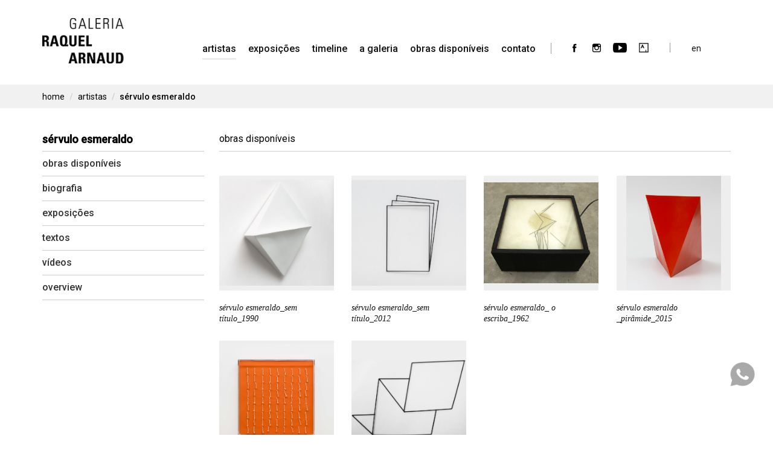

--- FILE ---
content_type: text/html; charset=UTF-8
request_url: https://raquelarnaud.com/artistas/servulo-esmeraldo-2/
body_size: 14973
content:
<!DOCTYPE html>
<!--[if lt IE 7]>  <html class="no-js lt-ie9 lt-ie8 lt-ie7" lang="pt-BR"> <![endif]-->
<!--[if IE 7]>     <html class="no-js lt-ie9 lt-ie8" lang="pt-BR"> <![endif]-->
<!--[if IE 8]>     <html class="no-js lt-ie9" lang="pt-BR"> <![endif]-->
<!--[if gt IE 8]><!--> <html class="no-js" lang="pt-BR"> <!--<![endif]-->
<head>
	<meta charset="UTF-8">
	<meta http-equiv="X-UA-Compatible" content="IE=edge">
	<meta name="viewport" content="width=device-width">

	<link rel="profile" href="http://gmpg.org/xfn/11">
	<link rel="pingback" href="https://raquelarnaud.com/xmlrpc.php">

  	<link rel="stylesheet" href="https://raquelarnaud.com/wp-content/themes/bootstrap-basic-child/css/carousel.css" type="text/css" media="screen" />
	<link rel="stylesheet" href="https://raquelarnaud.com/wp-content/themes/bootstrap-basic-child/css/color.css" type="text/css" media="screen" />
	<link rel="preconnect" href="https://fonts.googleapis.com">
	<link rel="preconnect" href="https://fonts.gstatic.com" crossorigin>
	<link href="https://fonts.googleapis.com/css2?family=Roboto:wght@400;500&display=swap" rel="stylesheet">
 	<script src="https://ajax.googleapis.com/ajax/libs/jquery/3.4.1/jquery.min.js"></script>
	<script src="https://maxcdn.bootstrapcdn.com/bootstrap/3.4.0/js/bootstrap.min.js"></script>

	<!--wordpress head-->
	<meta name='robots' content='index, follow, max-image-preview:large, max-snippet:-1, max-video-preview:-1' />
	<style>img:is([sizes="auto" i], [sizes^="auto," i]) { contain-intrinsic-size: 3000px 1500px }</style>
	<link rel="alternate" href="https://raquelarnaud.com/artistas/servulo-esmeraldo-2/" hreflang="pt" />
<link rel="alternate" href="https://raquelarnaud.com/en/artistas/servulo-esmeraldo/" hreflang="en" />

	<!-- This site is optimized with the Yoast SEO plugin v26.8 - https://yoast.com/product/yoast-seo-wordpress/ -->
	<title>sérvulo esmeraldo - Galeria Raquel Arnaud</title>
	<link rel="canonical" href="https://raquelarnaud.com/artistas/servulo-esmeraldo-2/" />
	<meta property="og:locale" content="pt_BR" />
	<meta property="og:locale:alternate" content="en_US" />
	<meta property="og:type" content="article" />
	<meta property="og:title" content="sérvulo esmeraldo - Galeria Raquel Arnaud" />
	<meta property="og:url" content="https://raquelarnaud.com/artistas/servulo-esmeraldo-2/" />
	<meta property="og:site_name" content="Galeria Raquel Arnaud" />
	<meta property="article:publisher" content="https://www.facebook.com/GaleriaRaquelArnaud" />
	<meta property="article:modified_time" content="2024-12-19T20:30:26+00:00" />
	<meta property="og:image" content="https://raquelarnaud.com/wp-content/uploads/2019/10/servuloesmeraldo.jpg" />
	<meta property="og:image:width" content="270" />
	<meta property="og:image:height" content="270" />
	<meta property="og:image:type" content="image/jpeg" />
	<meta name="twitter:card" content="summary_large_image" />
	<meta name="twitter:label1" content="Est. tempo de leitura" />
	<meta name="twitter:data1" content="1 minuto" />
	<script type="application/ld+json" class="yoast-schema-graph">{"@context":"https://schema.org","@graph":[{"@type":"WebPage","@id":"https://raquelarnaud.com/artistas/servulo-esmeraldo-2/","url":"https://raquelarnaud.com/artistas/servulo-esmeraldo-2/","name":"sérvulo esmeraldo - Galeria Raquel Arnaud","isPartOf":{"@id":"https://raquelarnaud.com/#website"},"primaryImageOfPage":{"@id":"https://raquelarnaud.com/artistas/servulo-esmeraldo-2/#primaryimage"},"image":{"@id":"https://raquelarnaud.com/artistas/servulo-esmeraldo-2/#primaryimage"},"thumbnailUrl":"https://raquelarnaud.com/wp-content/uploads/2019/10/servuloesmeraldo.jpg","datePublished":"2019-10-07T19:13:02+00:00","dateModified":"2024-12-19T20:30:26+00:00","breadcrumb":{"@id":"https://raquelarnaud.com/artistas/servulo-esmeraldo-2/#breadcrumb"},"inLanguage":"pt-BR","potentialAction":[{"@type":"ReadAction","target":["https://raquelarnaud.com/artistas/servulo-esmeraldo-2/"]}]},{"@type":"ImageObject","inLanguage":"pt-BR","@id":"https://raquelarnaud.com/artistas/servulo-esmeraldo-2/#primaryimage","url":"https://raquelarnaud.com/wp-content/uploads/2019/10/servuloesmeraldo.jpg","contentUrl":"https://raquelarnaud.com/wp-content/uploads/2019/10/servuloesmeraldo.jpg","width":270,"height":270},{"@type":"BreadcrumbList","@id":"https://raquelarnaud.com/artistas/servulo-esmeraldo-2/#breadcrumb","itemListElement":[{"@type":"ListItem","position":1,"name":"Begin","item":"https://raquelarnaud.com/"},{"@type":"ListItem","position":2,"name":"Artistas","item":"https://raquelarnaud.com/artistas/"},{"@type":"ListItem","position":3,"name":"sérvulo esmeraldo"}]},{"@type":"WebSite","@id":"https://raquelarnaud.com/#website","url":"https://raquelarnaud.com/","name":"Galeria Raquel Arnaud","description":"Galeria de Arte","publisher":{"@id":"https://raquelarnaud.com/#organization"},"potentialAction":[{"@type":"SearchAction","target":{"@type":"EntryPoint","urlTemplate":"https://raquelarnaud.com/?s={search_term_string}"},"query-input":{"@type":"PropertyValueSpecification","valueRequired":true,"valueName":"search_term_string"}}],"inLanguage":"pt-BR"},{"@type":"Organization","@id":"https://raquelarnaud.com/#organization","name":"Raquel Arnaud","url":"https://raquelarnaud.com/","logo":{"@type":"ImageObject","inLanguage":"pt-BR","@id":"https://raquelarnaud.com/#/schema/logo/image/","url":"https://raquelarnaud.com/wp-content/uploads/2019/09/logo.png","contentUrl":"https://raquelarnaud.com/wp-content/uploads/2019/09/logo.png","width":153,"height":85,"caption":"Raquel Arnaud"},"image":{"@id":"https://raquelarnaud.com/#/schema/logo/image/"},"sameAs":["https://www.facebook.com/GaleriaRaquelArnaud","https://www.instagram.com/galeriaraquelarnaud/","https://www.youtube.com/channel/UCjsiiI2jldbiypstYBRn45A"]}]}</script>
	<!-- / Yoast SEO plugin. -->


<link rel="alternate" type="application/rss+xml" title="Feed para Galeria Raquel Arnaud &raquo;" href="https://raquelarnaud.com/feed/" />
<link rel="alternate" type="application/rss+xml" title="Feed de comentários para Galeria Raquel Arnaud &raquo;" href="https://raquelarnaud.com/comments/feed/" />
		<!-- This site uses the Google Analytics by MonsterInsights plugin v9.11.1 - Using Analytics tracking - https://www.monsterinsights.com/ -->
		<!-- Note: MonsterInsights is not currently configured on this site. The site owner needs to authenticate with Google Analytics in the MonsterInsights settings panel. -->
					<!-- No tracking code set -->
				<!-- / Google Analytics by MonsterInsights -->
		<script type="text/javascript">
/* <![CDATA[ */
window._wpemojiSettings = {"baseUrl":"https:\/\/s.w.org\/images\/core\/emoji\/16.0.1\/72x72\/","ext":".png","svgUrl":"https:\/\/s.w.org\/images\/core\/emoji\/16.0.1\/svg\/","svgExt":".svg","source":{"concatemoji":"https:\/\/raquelarnaud.com\/wp-includes\/js\/wp-emoji-release.min.js?ver=6.8.3"}};
/*! This file is auto-generated */
!function(s,n){var o,i,e;function c(e){try{var t={supportTests:e,timestamp:(new Date).valueOf()};sessionStorage.setItem(o,JSON.stringify(t))}catch(e){}}function p(e,t,n){e.clearRect(0,0,e.canvas.width,e.canvas.height),e.fillText(t,0,0);var t=new Uint32Array(e.getImageData(0,0,e.canvas.width,e.canvas.height).data),a=(e.clearRect(0,0,e.canvas.width,e.canvas.height),e.fillText(n,0,0),new Uint32Array(e.getImageData(0,0,e.canvas.width,e.canvas.height).data));return t.every(function(e,t){return e===a[t]})}function u(e,t){e.clearRect(0,0,e.canvas.width,e.canvas.height),e.fillText(t,0,0);for(var n=e.getImageData(16,16,1,1),a=0;a<n.data.length;a++)if(0!==n.data[a])return!1;return!0}function f(e,t,n,a){switch(t){case"flag":return n(e,"\ud83c\udff3\ufe0f\u200d\u26a7\ufe0f","\ud83c\udff3\ufe0f\u200b\u26a7\ufe0f")?!1:!n(e,"\ud83c\udde8\ud83c\uddf6","\ud83c\udde8\u200b\ud83c\uddf6")&&!n(e,"\ud83c\udff4\udb40\udc67\udb40\udc62\udb40\udc65\udb40\udc6e\udb40\udc67\udb40\udc7f","\ud83c\udff4\u200b\udb40\udc67\u200b\udb40\udc62\u200b\udb40\udc65\u200b\udb40\udc6e\u200b\udb40\udc67\u200b\udb40\udc7f");case"emoji":return!a(e,"\ud83e\udedf")}return!1}function g(e,t,n,a){var r="undefined"!=typeof WorkerGlobalScope&&self instanceof WorkerGlobalScope?new OffscreenCanvas(300,150):s.createElement("canvas"),o=r.getContext("2d",{willReadFrequently:!0}),i=(o.textBaseline="top",o.font="600 32px Arial",{});return e.forEach(function(e){i[e]=t(o,e,n,a)}),i}function t(e){var t=s.createElement("script");t.src=e,t.defer=!0,s.head.appendChild(t)}"undefined"!=typeof Promise&&(o="wpEmojiSettingsSupports",i=["flag","emoji"],n.supports={everything:!0,everythingExceptFlag:!0},e=new Promise(function(e){s.addEventListener("DOMContentLoaded",e,{once:!0})}),new Promise(function(t){var n=function(){try{var e=JSON.parse(sessionStorage.getItem(o));if("object"==typeof e&&"number"==typeof e.timestamp&&(new Date).valueOf()<e.timestamp+604800&&"object"==typeof e.supportTests)return e.supportTests}catch(e){}return null}();if(!n){if("undefined"!=typeof Worker&&"undefined"!=typeof OffscreenCanvas&&"undefined"!=typeof URL&&URL.createObjectURL&&"undefined"!=typeof Blob)try{var e="postMessage("+g.toString()+"("+[JSON.stringify(i),f.toString(),p.toString(),u.toString()].join(",")+"));",a=new Blob([e],{type:"text/javascript"}),r=new Worker(URL.createObjectURL(a),{name:"wpTestEmojiSupports"});return void(r.onmessage=function(e){c(n=e.data),r.terminate(),t(n)})}catch(e){}c(n=g(i,f,p,u))}t(n)}).then(function(e){for(var t in e)n.supports[t]=e[t],n.supports.everything=n.supports.everything&&n.supports[t],"flag"!==t&&(n.supports.everythingExceptFlag=n.supports.everythingExceptFlag&&n.supports[t]);n.supports.everythingExceptFlag=n.supports.everythingExceptFlag&&!n.supports.flag,n.DOMReady=!1,n.readyCallback=function(){n.DOMReady=!0}}).then(function(){return e}).then(function(){var e;n.supports.everything||(n.readyCallback(),(e=n.source||{}).concatemoji?t(e.concatemoji):e.wpemoji&&e.twemoji&&(t(e.twemoji),t(e.wpemoji)))}))}((window,document),window._wpemojiSettings);
/* ]]> */
</script>
<style id='wp-emoji-styles-inline-css' type='text/css'>

	img.wp-smiley, img.emoji {
		display: inline !important;
		border: none !important;
		box-shadow: none !important;
		height: 1em !important;
		width: 1em !important;
		margin: 0 0.07em !important;
		vertical-align: -0.1em !important;
		background: none !important;
		padding: 0 !important;
	}
</style>
<link rel='stylesheet' id='contact-form-7-css' href='https://raquelarnaud.com/wp-content/plugins/contact-form-7/includes/css/styles.css?ver=6.1.4' type='text/css' media='all' />
<link rel='stylesheet' id='responsive-lightbox-nivo_lightbox-css-css' href='https://raquelarnaud.com/wp-content/plugins/responsive-lightbox-lite/assets/nivo-lightbox/nivo-lightbox.css?ver=6.8.3' type='text/css' media='all' />
<link rel='stylesheet' id='responsive-lightbox-nivo_lightbox-css-d-css' href='https://raquelarnaud.com/wp-content/plugins/responsive-lightbox-lite/assets/nivo-lightbox/themes/default/default.css?ver=6.8.3' type='text/css' media='all' />
<link rel='stylesheet' id='wpcf7-redirect-script-frontend-css' href='https://raquelarnaud.com/wp-content/plugins/wpcf7-redirect/build/assets/frontend-script.css?ver=2c532d7e2be36f6af233' type='text/css' media='all' />
<link rel='stylesheet' id='parent-css-css' href='https://raquelarnaud.com/wp-content/themes/bootstrap-basic/style.css?ver=6.8.3' type='text/css' media='all' />
<link rel='stylesheet' id='child-css-css' href='https://raquelarnaud.com/wp-content/themes/bootstrap-basic-child/style.css?ver=6.8.3' type='text/css' media='all' />
<link rel='stylesheet' id='bootstrap-style-css' href='https://raquelarnaud.com/wp-content/themes/bootstrap-basic/css/bootstrap.min.css?ver=3.4.1' type='text/css' media='all' />
<link rel='stylesheet' id='bootstrap-theme-style-css' href='https://raquelarnaud.com/wp-content/themes/bootstrap-basic/css/bootstrap-theme.min.css?ver=3.4.1' type='text/css' media='all' />
<link rel='stylesheet' id='fontawesome-style-css' href='https://raquelarnaud.com/wp-content/themes/bootstrap-basic/css/font-awesome.min.css?ver=4.7.0' type='text/css' media='all' />
<link rel='stylesheet' id='main-style-css' href='https://raquelarnaud.com/wp-content/themes/bootstrap-basic/css/main.css?ver=1.0.0' type='text/css' media='all' />
<link rel='stylesheet' id='bootstrap-basic-style-css' href='https://raquelarnaud.com/wp-content/themes/bootstrap-basic-child/style.css?ver=1.0.0' type='text/css' media='all' />
<script type="text/javascript" src="https://raquelarnaud.com/wp-includes/js/jquery/jquery.min.js?ver=3.7.1" id="jquery-core-js"></script>
<script type="text/javascript" src="https://raquelarnaud.com/wp-includes/js/jquery/jquery-migrate.min.js?ver=3.4.1" id="jquery-migrate-js"></script>
<script type="text/javascript" src="https://raquelarnaud.com/wp-content/plugins/responsive-lightbox-lite/assets/nivo-lightbox/nivo-lightbox.min.js?ver=6.8.3" id="responsive-lightbox-nivo_lightbox-js"></script>
<script type="text/javascript" id="responsive-lightbox-lite-script-js-extra">
/* <![CDATA[ */
var rllArgs = {"script":"nivo_lightbox","selector":"lightbox","custom_events":""};
/* ]]> */
</script>
<script type="text/javascript" src="https://raquelarnaud.com/wp-content/plugins/responsive-lightbox-lite/assets/inc/script.js?ver=6.8.3" id="responsive-lightbox-lite-script-js"></script>
<link rel="https://api.w.org/" href="https://raquelarnaud.com/wp-json/" /><link rel="EditURI" type="application/rsd+xml" title="RSD" href="https://raquelarnaud.com/xmlrpc.php?rsd" />
<link rel='shortlink' href='https://raquelarnaud.com/?p=216' />
<link rel="alternate" title="oEmbed (JSON)" type="application/json+oembed" href="https://raquelarnaud.com/wp-json/oembed/1.0/embed?url=https%3A%2F%2Fraquelarnaud.com%2Fartistas%2Fservulo-esmeraldo-2%2F&#038;lang=pt" />
<link rel="alternate" title="oEmbed (XML)" type="text/xml+oembed" href="https://raquelarnaud.com/wp-json/oembed/1.0/embed?url=https%3A%2F%2Fraquelarnaud.com%2Fartistas%2Fservulo-esmeraldo-2%2F&#038;format=xml&#038;lang=pt" />

		<!-- GA Google Analytics @ https://m0n.co/ga -->
		<script>
			(function(i,s,o,g,r,a,m){i['GoogleAnalyticsObject']=r;i[r]=i[r]||function(){
			(i[r].q=i[r].q||[]).push(arguments)},i[r].l=1*new Date();a=s.createElement(o),
			m=s.getElementsByTagName(o)[0];a.async=1;a.src=g;m.parentNode.insertBefore(a,m)
			})(window,document,'script','https://www.google-analytics.com/analytics.js','ga');
			ga('create', 'G-W3VXLTD2Q0', 'auto');
			ga('send', 'pageview');
		</script>

	<!-- Meta Pixel Code -->
<script>
!function(f,b,e,v,n,t,s)
{if(f.fbq)return;n=f.fbq=function(){n.callMethod?
n.callMethod.apply(n,arguments):n.queue.push(arguments)};
if(!f._fbq)f._fbq=n;n.push=n;n.loaded=!0;n.version='2.0';
n.queue=[];t=b.createElement(e);t.async=!0;
t.src=v;s=b.getElementsByTagName(e)[0];
s.parentNode.insertBefore(t,s)}(window, document,'script',
'https://connect.facebook.net/en_US/fbevents.js');
fbq('init', '1226406404964450');
fbq('track', 'PageView');
</script>
<noscript><img height="1" width="1" style="display:none"
src="https://www.facebook.com/tr?id=1226406404964450&ev=PageView&noscript=1"
/></noscript>
<!-- End Meta Pixel Code -->
<link rel="icon" href="https://raquelarnaud.com/wp-content/uploads/2023/09/cropped-5d2b64c4-508b-4621-babf-820a00df21ca-32x32.jpeg" sizes="32x32" />
<link rel="icon" href="https://raquelarnaud.com/wp-content/uploads/2023/09/cropped-5d2b64c4-508b-4621-babf-820a00df21ca-192x192.jpeg" sizes="192x192" />
<link rel="apple-touch-icon" href="https://raquelarnaud.com/wp-content/uploads/2023/09/cropped-5d2b64c4-508b-4621-babf-820a00df21ca-180x180.jpeg" />
<meta name="msapplication-TileImage" content="https://raquelarnaud.com/wp-content/uploads/2023/09/cropped-5d2b64c4-508b-4621-babf-820a00df21ca-270x270.jpeg" />
		<style type="text/css" id="wp-custom-css">
			.content-repeater p img.alignleft {
	max-width: 100%;
	height: auto;
}

.caption-timeline {
	font-style: normal!important;
	background: none;
	color: #888;
}

p.btn-primary,
p.btn-primary:hover,
p.btn-primary:focus,
p.interesse {
	/*display: block;
	cursor: auto;
	border-bottom: none;*/
	padding: 5px 0;
	font-size: 12px;
	font-family: 'Roboto';
	text-transform: uppercase;
	font-weight: 500;
	margin-bottom: 0;
}

img.icon-obra {
	opacity: .65;
}

img.icon-obra:hover,
img.icon-obra:focus {
	opacity: 1;
}

.entry-header ul, .entry-header li {
	display: inline;
	margin: 0;
	padding: 0;
	list-style: none;
}

@media only screen and (max-width: 1199px) and (min-width: 1025px) {
	.lang-item {
		width: 45px !important;
	}
	
	.navbar-nav {
    margin: 0 10px 0 0;
	}
}		</style>
			
	<script id="mcjs">!function(c,h,i,m,p){m=c.createElement(h),p=c.getElementsByTagName(h)[0],m.async=1,m.src=i,p.parentNode.insertBefore(m,p)}(document,"script","https://chimpstatic.com/mcjs-connected/js/users/e482cd05a30678a514d8c2ecb/2645d231c8225687f0a64c5a7.js");</script>
	<!-- Google Tag Manager -->
	<script>(function(w,d,s,l,i){w[l]=w[l]||[];w[l].push({'gtm.start':
	new Date().getTime(),event:'gtm.js'});var f=d.getElementsByTagName(s)[0],
	j=d.createElement(s),dl=l!='dataLayer'?'&l='+l:'';j.async=true;j.src=
	'https://www.googletagmanager.com/gtm.js?id='+i+dl;f.parentNode.insertBefore(j,f);
	})(window,document,'script','dataLayer','GTM-PGKLHL3');</script>
	<!-- End Google Tag Manager -->
</head>

<body class="wp-singular artistas-template-default single single-artistas postid-216 wp-custom-logo wp-theme-bootstrap-basic wp-child-theme-bootstrap-basic-child">
	<!-- Google Tag Manager (noscript) -->
	<noscript><iframe src="https://www.googletagmanager.com/ns.html?id=GTM-PGKLHL3"
	height="0" width="0" style="display:none;visibility:hidden"></iframe></noscript>
	<!-- End Google Tag Manager (noscript) -->
	<!--[if lt IE 8]>
		<p class="ancient-browser-alert">You are using an <strong>outdated</strong> browser. Please <a href="http://browsehappy.com/" target="_blank">upgrade your browser</a>.</p>
	<![endif]-->
	
		<header id="site-header" role="banner">
	
				
		<div class="container">
			<div class="row row-with-vspace site-branding">
				<div class="col-md-2 col-sm-9 col-xs-9 site-title">
					<h1>
						<!--dynamic custom logo-->
						<a class="navbar-brand" title="sérvulo esmeraldo | Galeria Raquel Arnaud" rel="home" href="https://raquelarnaud.com/"><img class="img-responsive" alt="sérvulo esmeraldo | Galeria Raquel Arnaud" src="https://raquelarnaud.com/wp-content/uploads/2019/09/logo.png"></a>					</h1>

					<div class="sr-only">
						<a href="#content" title="Skip to content">Skip to content</a>
					</div>
				</div>

				<div class="col-md-10 col-sm-3 col-xs-3 main-navigation">
					<nav class="navbar" role="navigation">
						<div class="navbar-header">
							<span class="navbar-toggle" style="font-size:22px;cursor:pointer" onclick="openNav()">&#9776;</span>
						</div>

						<div class="collapse navbar-collapse navbar-primary-collapse">
							<ul id="menu-main-menu" class="nav navbar-nav"><li id="menu-item-14" class="artistas menu-item menu-item-type-custom menu-item-object-custom menu-item-14"><a href="/artistas">artistas</a></li>
<li id="menu-item-455" class="exposicoes menu-item menu-item-type-post_type menu-item-object-page menu-item-455"><a href="https://raquelarnaud.com/exposicoes-atuais/">Exposições</a></li>
<li id="menu-item-9878" class="menu-item menu-item-type-post_type menu-item-object-page menu-item-9878"><a href="https://raquelarnaud.com/50-anos/">timeline</a></li>
<li id="menu-item-43" class="menu-item menu-item-type-post_type menu-item-object-page menu-item-43"><a href="https://raquelarnaud.com/a-galeria/">a galeria</a></li>
<li id="menu-item-447" class="obras menu-item menu-item-type-post_type menu-item-object-page menu-item-447"><a href="https://raquelarnaud.com/obras-disponiveis/">Obras Disponíveis</a></li>
<li id="menu-item-3329" class="menu-item menu-item-type-post_type menu-item-object-page menu-item-3329"><a href="https://raquelarnaud.com/contato/">contato</a></li>
</ul>							<div class="navbar-right"><div class="menu-social-menu-container"><ul id="menu-social-menu" class="menu"><li id="menu-item-87" class="facebook menu-item menu-item-type-custom menu-item-object-custom menu-item-87"><a target="_blank" href="https://www.facebook.com/GaleriaRaquelArnaud"><span>Facebook</span></a></li>
<li id="menu-item-19" class="instagram menu-item menu-item-type-custom menu-item-object-custom menu-item-19"><a target="_blank" href="https://www.instagram.com/galeriaraquelarnaud/"><span>Instagram</span></a></li>
<li id="menu-item-329" class="youtube menu-item menu-item-type-custom menu-item-object-custom menu-item-329"><a target="_blank" href="https://www.youtube.com/@galeriaraquelarnaud"><span>youtube</span></a></li>
<li id="menu-item-23" class="artsy menu-item menu-item-type-custom menu-item-object-custom menu-item-23"><a target="_blank" href="https://www.artsy.net/galeria-raquel-arnaud"><span>artsy-net</span></a></li>
<li id="menu-item-1732-en" class="lang-item lang-item-7 lang-item-en lang-item-first menu-item menu-item-type-custom menu-item-object-custom menu-item-1732-en"><a href="https://raquelarnaud.com/en/artistas/servulo-esmeraldo/" hreflang="en-US" lang="en-US">en</a></li>
<li id="menu-item-6459" class="menu-blog menu-item menu-item-type-post_type menu-item-object-page menu-item-6459"><a href="https://raquelarnaud.com/blog/">blog</a></li>
</ul></div></div>
						</div><!--.navbar-collapse-->
					</nav>
				</div>
			</div><!--.main-navigation-->
		</div>

		<div id="myNav" class="overlay">
			<div class="container">
				<div class="row">
					<div class="col-md-12">
					  <a href="javascript:void(0)" class="closebtn" onclick="closeNav()"><img src="https://raquelarnaud.com/wp-content/themes/bootstrap-basic-child/img/close.png" alt="exposicoes"></a>
					  <div class="overlay-content">
							<ul id="menu-main-menu-1" class="nav navbar-nav"><li class="artistas menu-item menu-item-type-custom menu-item-object-custom menu-item-14"><a href="/artistas">artistas</a></li>
<li class="exposicoes menu-item menu-item-type-post_type menu-item-object-page menu-item-455"><a href="https://raquelarnaud.com/exposicoes-atuais/">Exposições</a></li>
<li class="menu-item menu-item-type-post_type menu-item-object-page menu-item-9878"><a href="https://raquelarnaud.com/50-anos/">timeline</a></li>
<li class="menu-item menu-item-type-post_type menu-item-object-page menu-item-43"><a href="https://raquelarnaud.com/a-galeria/">a galeria</a></li>
<li class="obras menu-item menu-item-type-post_type menu-item-object-page menu-item-447"><a href="https://raquelarnaud.com/obras-disponiveis/">Obras Disponíveis</a></li>
<li class="menu-item menu-item-type-post_type menu-item-object-page menu-item-3329"><a href="https://raquelarnaud.com/contato/">contato</a></li>
</ul>							<div class="overlay-social"><div class="menu-social-menu-container"><ul id="menu-social-menu-1" class="menu"><li class="facebook menu-item menu-item-type-custom menu-item-object-custom menu-item-87"><a target="_blank" href="https://www.facebook.com/GaleriaRaquelArnaud"><span>Facebook</span></a></li>
<li class="instagram menu-item menu-item-type-custom menu-item-object-custom menu-item-19"><a target="_blank" href="https://www.instagram.com/galeriaraquelarnaud/"><span>Instagram</span></a></li>
<li class="youtube menu-item menu-item-type-custom menu-item-object-custom menu-item-329"><a target="_blank" href="https://www.youtube.com/@galeriaraquelarnaud"><span>youtube</span></a></li>
<li class="artsy menu-item menu-item-type-custom menu-item-object-custom menu-item-23"><a target="_blank" href="https://www.artsy.net/galeria-raquel-arnaud"><span>artsy-net</span></a></li>
<li class="lang-item lang-item-7 lang-item-en lang-item-first menu-item menu-item-type-custom menu-item-object-custom menu-item-1732-en"><a href="https://raquelarnaud.com/en/artistas/servulo-esmeraldo/" hreflang="en-US" lang="en-US">en</a></li>
<li class="menu-blog menu-item menu-item-type-post_type menu-item-object-page menu-item-6459"><a href="https://raquelarnaud.com/blog/">blog</a></li>
</ul></div></div>
			  		</div>
					</div>
				</div>
			</div>
		</div>
	</header>


<div id="breadcrumb">
	<div class="container">
		<div class="row">
			<div class="col-md-12">
				<ol class="breadcrumb">
					<li><a href="https://raquelarnaud.com/home" title="home">home</a></li>
			    <li><a href="https://raquelarnaud.com/artistas" title="Artistas">Artistas</a></li>
					<li class="active">sérvulo esmeraldo</li>
				</ol>
			</div>
		</div>
	</div>
</div>

<div class="container page-container">
	<div id="content" class="row row-with-vspace site-content">
		
		<div class="col-md-3">
			<div id="sidebar-left">
				<h1>sérvulo esmeraldo</h1>

				<ol id="subpage-menu">

					<!-- pt -->
					
						<!-- obras disponiveis 
						<li>
							<a href="https://raquelarnaud.com/obras/?artistas-box=216" title="Obras">
								Obras disponíveis							</a>
						</li>-->
													<li><a href="#obras" id="link-obras" title="Obras disponíveis">Obras disponíveis</a></li>
						
						<!-- bio -->
													<li><a href="#biografia" id="link-biografia" title="Biografia">Biografia</a></li>
						
						<!-- expo -->
													<li><a href="#exposicoes" id="link-exposicoes" title="Exposições">Exposições</a></li>
						
						
						<!-- textos -->
													<li><a href="#textos" id="link-textos" title="Textos">Textos</a></li>
						
						<!-- publicacoes -->
						
						<!-- videos -->
													<li><a href="#videos" id="link-videos" title="Vídeos">Vídeos</a></li>
						
						<!-- overview -->
													<li><a href="#overview" id="link-overview" title="Overview">Overview</a></li>
						
					<!-- en -->
					
				</ol>

			</div>
		</div>

		<div class="col-md-9 content-area" id="main-column">
			<main id="main" class="site-main" role="main">
				
				
				<!-- pt -->
									
					<!-- obras -->
					<div id="obras" class="anchored">
						
												<h2>Obras disponíveis</h2>
						<div class='row'>
<article id="post-12971" class="list-item list-item-obra col-md-3 col-xs-6 post-12971 obras type-obras status-publish has-post-thumbnail hentry">
	<header class="entry-header">
		<a data-toggle="modal" data-target="#modal-12971" class="list-grid list-grid-2 modal-link" href="#" title="sérvulo esmeraldo_sem título_1990" rel="bookmark"><img src="https://raquelarnaud.com/wp-content/uploads/2025/11/9281.jpg" alt="sérvulo esmeraldo_sem título_1990" /></a>

		<h3 class="entry-title"><a data-toggle="modal" data-target="#modal-12971"  href="#" class="modal-link" title="sérvulo esmeraldo_sem título_1990" rel="bookmark">sérvulo esmeraldo_sem título_1990</a></h3>
	</header>
</article>

<article id="post-11973" class="list-item list-item-obra col-md-3 col-xs-6 post-11973 obras type-obras status-publish has-post-thumbnail hentry">
	<header class="entry-header">
		<a data-toggle="modal" data-target="#modal-11973" class="list-grid list-grid-2 modal-link" href="#" title="sérvulo esmeraldo_sem título_2012" rel="bookmark"><img src="https://raquelarnaud.com/wp-content/uploads/2025/09/servulo.jpg" alt="sérvulo esmeraldo_sem título_2012" /></a>

		<h3 class="entry-title"><a data-toggle="modal" data-target="#modal-11973"  href="#" class="modal-link" title="sérvulo esmeraldo_sem título_2012" rel="bookmark">sérvulo esmeraldo_sem título_2012</a></h3>
	</header>
</article>

<article id="post-5864" class="list-item list-item-obra col-md-3 col-xs-6 post-5864 obras type-obras status-publish has-post-thumbnail hentry tecnicas-escultura cores-colorido">
	<header class="entry-header">
		<a data-toggle="modal" data-target="#modal-5864" class="list-grid list-grid-2 modal-link" href="#" title="sérvulo esmeraldo_ o escriba_1962" rel="bookmark"><img src="https://raquelarnaud.com/wp-content/uploads/2022/08/Sem-nome-1-49.jpg" alt="sérvulo esmeraldo_ o escriba_1962" /></a>

		<h3 class="entry-title"><a data-toggle="modal" data-target="#modal-5864"  href="#" class="modal-link" title="sérvulo esmeraldo_ o escriba_1962" rel="bookmark">sérvulo esmeraldo_ o escriba_1962</a></h3>
	</header>
</article>

<article id="post-4022" class="list-item list-item-obra col-md-3 col-xs-6 post-4022 obras type-obras status-publish has-post-thumbnail hentry tecnicas-escultura cores-vermelho">
	<header class="entry-header">
		<a data-toggle="modal" data-target="#modal-4022" class="list-grid list-grid-2 modal-link" href="#" title="sérvulo esmeraldo _pirâmide_2015" rel="bookmark"><img src="https://raquelarnaud.com/wp-content/uploads/2021/11/Sem-nome-41.jpg" alt="sérvulo esmeraldo _pirâmide_2015" /></a>

		<h3 class="entry-title"><a data-toggle="modal" data-target="#modal-4022"  href="#" class="modal-link" title="sérvulo esmeraldo _pirâmide_2015" rel="bookmark">sérvulo esmeraldo _pirâmide_2015</a></h3>
	</header>
</article>
</div><div class='row'>
<article id="post-4013" class="list-item list-item-obra col-md-3 col-xs-6 post-4013 obras type-obras status-publish has-post-thumbnail hentry tecnicas-escultura cores-laranja">
	<header class="entry-header">
		<a data-toggle="modal" data-target="#modal-4013" class="list-grid list-grid-2 modal-link" href="#" title="sérvulo esmeraldo _e7124_1971" rel="bookmark"><img src="https://raquelarnaud.com/wp-content/uploads/2021/11/Sem-nome-2-copia.jpg" alt="sérvulo esmeraldo _e7124_1971" /></a>

		<h3 class="entry-title"><a data-toggle="modal" data-target="#modal-4013"  href="#" class="modal-link" title="sérvulo esmeraldo _e7124_1971" rel="bookmark">sérvulo esmeraldo _e7124_1971</a></h3>
	</header>
</article>

<article id="post-804" class="list-item list-item-obra col-md-3 col-xs-6 post-804 obras type-obras status-publish has-post-thumbnail hentry tecnicas-escultura cores-preto">
	<header class="entry-header">
		<a data-toggle="modal" data-target="#modal-804" class="list-grid list-grid-2 modal-link" href="#" title="sérvulo esmeraldo_dobra_2000" rel="bookmark"><img src="https://raquelarnaud.com/wp-content/uploads/2020/02/servulo_acervo4_1459234493.jpg" alt="sérvulo esmeraldo_dobra_2000" /></a>

		<h3 class="entry-title"><a data-toggle="modal" data-target="#modal-804"  href="#" class="modal-link" title="sérvulo esmeraldo_dobra_2000" rel="bookmark">sérvulo esmeraldo_dobra_2000</a></h3>
	</header>
</article>

<!-- Modal -->
<div class="modal fade" id="modal-12971" tabindex="-1" role="dialog" aria-labelledby="modalLabel" aria-hidden="true">
	<button type="button" class="close" data-dismiss="modal" aria-label="Close">
		<img src="https://raquelarnaud.com/wp-content/themes/bootstrap-basic-child/img/close.png" alt="Fechar">
	</button>

	<div class="modal-dialog" role="document">
		<div class="modal-content">
			<div class="modal-body">

				
					<img class="img-responsive" src="https://raquelarnaud.com/wp-content/uploads/2025/11/9281.jpg" alt="sérvulo esmeraldo_sem título_1990" />

				
				<div class="content-obra">
					<div clasd="row">
						<div class="col-md-9 col-sm-6 text-left">
							<p><em>
								sérvulo esmeraldo_sem título_1990
																		<br />fibra de vidro pintada										<br />43 x 43 x 5 cm
							</em></p>
						</div>

						<div class="col-md-3 col-sm-6 text-right">
							<!--<a class="btn-primary" href="https://raquelarnaud.com/obras/servulo-esmeraldo_sem-titulo_1990/" role="button" target="_self">
														</a>-->
						   	<p class="interesse">solicitar preço</p>
							<a href="https://wa.me/551130836322?text=Solicitar%20preço%20(Request%20Price):%20sérvulo esmeraldo_sem título_1990 - https://raquelarnaud.com/obras/servulo-esmeraldo_sem-titulo_1990/" role="button" target="_blank">
						    	<img class="icon-obra" src="https://raquelarnaud.com/wp-content/uploads/2022/12/icon_whatsapp3.png">
						  	</a>
							<a href="https://raquelarnaud.com/obras/servulo-esmeraldo_sem-titulo_1990/" role="button" target="_self">
						    	<img class="icon-obra" src="https://raquelarnaud.com/wp-content/uploads/2022/12/icon_mail.png">
						  	</a>
						</div>

					</div>
				</div>
			</div>
		</div>
	</div>
</div>

<!-- Modal -->
<div class="modal fade" id="modal-11973" tabindex="-1" role="dialog" aria-labelledby="modalLabel" aria-hidden="true">
	<button type="button" class="close" data-dismiss="modal" aria-label="Close">
		<img src="https://raquelarnaud.com/wp-content/themes/bootstrap-basic-child/img/close.png" alt="Fechar">
	</button>

	<div class="modal-dialog" role="document">
		<div class="modal-content">
			<div class="modal-body">

				
					<img class="img-responsive" src="https://raquelarnaud.com/wp-content/uploads/2025/09/servulo.jpg" alt="sérvulo esmeraldo_sem título_2012" />

				
				<div class="content-obra">
					<div clasd="row">
						<div class="col-md-9 col-sm-6 text-left">
							<p><em>
								sérvulo esmeraldo_sem título_2012
																		<br />aço trefilado pintado										<br />69,5 x 48 cm
							</em></p>
						</div>

						<div class="col-md-3 col-sm-6 text-right">
							<!--<a class="btn-primary" href="https://raquelarnaud.com/obras/servulo-esmeraldo_sem-titulo_2012/" role="button" target="_self">
														</a>-->
						   	<p class="interesse">solicitar preço</p>
							<a href="https://wa.me/551130836322?text=Solicitar%20preço%20(Request%20Price):%20sérvulo esmeraldo_sem título_2012 - https://raquelarnaud.com/obras/servulo-esmeraldo_sem-titulo_2012/" role="button" target="_blank">
						    	<img class="icon-obra" src="https://raquelarnaud.com/wp-content/uploads/2022/12/icon_whatsapp3.png">
						  	</a>
							<a href="https://raquelarnaud.com/obras/servulo-esmeraldo_sem-titulo_2012/" role="button" target="_self">
						    	<img class="icon-obra" src="https://raquelarnaud.com/wp-content/uploads/2022/12/icon_mail.png">
						  	</a>
						</div>

					</div>
				</div>
			</div>
		</div>
	</div>
</div>

<!-- Modal -->
<div class="modal fade" id="modal-5864" tabindex="-1" role="dialog" aria-labelledby="modalLabel" aria-hidden="true">
	<button type="button" class="close" data-dismiss="modal" aria-label="Close">
		<img src="https://raquelarnaud.com/wp-content/themes/bootstrap-basic-child/img/close.png" alt="Fechar">
	</button>

	<div class="modal-dialog" role="document">
		<div class="modal-content">
			<div class="modal-body">

				
					<img class="img-responsive" src="https://raquelarnaud.com/wp-content/uploads/2022/08/Sem-nome-1-49.jpg" alt="sérvulo esmeraldo_ o escriba_1962" />

				
				<div class="content-obra">
					<div clasd="row">
						<div class="col-md-9 col-sm-6 text-left">
							<p><em>
								sérvulo esmeraldo_ o escriba_1962
																		<br />madeira, motor, imãs,agulhas de aço e vidro										<br />12,5 x 23, 5 x 23,5 cm
							</em></p>
						</div>

						<div class="col-md-3 col-sm-6 text-right">
							<!--<a class="btn-primary" href="https://raquelarnaud.com/obras/servulo-esmeraldo_-o-escriba_1962/" role="button" target="_self">
														</a>-->
						   	<p class="interesse">solicitar preço</p>
							<a href="https://wa.me/551130836322?text=Solicitar%20preço%20(Request%20Price):%20sérvulo esmeraldo_ o escriba_1962 - https://raquelarnaud.com/obras/servulo-esmeraldo_-o-escriba_1962/" role="button" target="_blank">
						    	<img class="icon-obra" src="https://raquelarnaud.com/wp-content/uploads/2022/12/icon_whatsapp3.png">
						  	</a>
							<a href="https://raquelarnaud.com/obras/servulo-esmeraldo_-o-escriba_1962/" role="button" target="_self">
						    	<img class="icon-obra" src="https://raquelarnaud.com/wp-content/uploads/2022/12/icon_mail.png">
						  	</a>
						</div>

					</div>
				</div>
			</div>
		</div>
	</div>
</div>

<!-- Modal -->
<div class="modal fade" id="modal-4022" tabindex="-1" role="dialog" aria-labelledby="modalLabel" aria-hidden="true">
	<button type="button" class="close" data-dismiss="modal" aria-label="Close">
		<img src="https://raquelarnaud.com/wp-content/themes/bootstrap-basic-child/img/close.png" alt="Fechar">
	</button>

	<div class="modal-dialog" role="document">
		<div class="modal-content">
			<div class="modal-body">

				
					<img class="img-responsive" src="https://raquelarnaud.com/wp-content/uploads/2021/11/Sem-nome-41.jpg" alt="sérvulo esmeraldo _pirâmide_2015" />

				
				<div class="content-obra">
					<div clasd="row">
						<div class="col-md-9 col-sm-6 text-left">
							<p><em>
								sérvulo esmeraldo _pirâmide_2015
																		<br />aço corten pintado										<br />46 x 48 x 30,7 cm
							</em></p>
						</div>

						<div class="col-md-3 col-sm-6 text-right">
							<!--<a class="btn-primary" href="https://raquelarnaud.com/obras/servulo-esmeraldo-_piramide_2015/" role="button" target="_self">
														</a>-->
						   	<p class="interesse">solicitar preço</p>
							<a href="https://wa.me/551130836322?text=Solicitar%20preço%20(Request%20Price):%20sérvulo esmeraldo _pirâmide_2015 - https://raquelarnaud.com/obras/servulo-esmeraldo-_piramide_2015/" role="button" target="_blank">
						    	<img class="icon-obra" src="https://raquelarnaud.com/wp-content/uploads/2022/12/icon_whatsapp3.png">
						  	</a>
							<a href="https://raquelarnaud.com/obras/servulo-esmeraldo-_piramide_2015/" role="button" target="_self">
						    	<img class="icon-obra" src="https://raquelarnaud.com/wp-content/uploads/2022/12/icon_mail.png">
						  	</a>
						</div>

					</div>
				</div>
			</div>
		</div>
	</div>
</div>

<!-- Modal -->
<div class="modal fade" id="modal-4013" tabindex="-1" role="dialog" aria-labelledby="modalLabel" aria-hidden="true">
	<button type="button" class="close" data-dismiss="modal" aria-label="Close">
		<img src="https://raquelarnaud.com/wp-content/themes/bootstrap-basic-child/img/close.png" alt="Fechar">
	</button>

	<div class="modal-dialog" role="document">
		<div class="modal-content">
			<div class="modal-body">

				
					<img class="img-responsive" src="https://raquelarnaud.com/wp-content/uploads/2021/11/Sem-nome-2-copia.jpg" alt="sérvulo esmeraldo _e7124_1971" />

				
				<div class="content-obra">
					<div clasd="row">
						<div class="col-md-9 col-sm-6 text-left">
							<p><em>
								sérvulo esmeraldo _e7124_1971
																		<br />madeira, fio de algodão e plexiglass										<br />49 x 49 x 7 cm 
							</em></p>
						</div>

						<div class="col-md-3 col-sm-6 text-right">
							<!--<a class="btn-primary" href="https://raquelarnaud.com/obras/servulo-esmeraldo-_e7124_1971/" role="button" target="_self">
														</a>-->
						   	<p class="interesse">solicitar preço</p>
							<a href="https://wa.me/551130836322?text=Solicitar%20preço%20(Request%20Price):%20sérvulo esmeraldo _e7124_1971 - https://raquelarnaud.com/obras/servulo-esmeraldo-_e7124_1971/" role="button" target="_blank">
						    	<img class="icon-obra" src="https://raquelarnaud.com/wp-content/uploads/2022/12/icon_whatsapp3.png">
						  	</a>
							<a href="https://raquelarnaud.com/obras/servulo-esmeraldo-_e7124_1971/" role="button" target="_self">
						    	<img class="icon-obra" src="https://raquelarnaud.com/wp-content/uploads/2022/12/icon_mail.png">
						  	</a>
						</div>

					</div>
				</div>
			</div>
		</div>
	</div>
</div>

<!-- Modal -->
<div class="modal fade" id="modal-804" tabindex="-1" role="dialog" aria-labelledby="modalLabel" aria-hidden="true">
	<button type="button" class="close" data-dismiss="modal" aria-label="Close">
		<img src="https://raquelarnaud.com/wp-content/themes/bootstrap-basic-child/img/close.png" alt="Fechar">
	</button>

	<div class="modal-dialog" role="document">
		<div class="modal-content">
			<div class="modal-body">

				
					<img class="img-responsive" src="https://raquelarnaud.com/wp-content/uploads/2020/02/servulo_acervo4_1459234493.jpg" alt="sérvulo esmeraldo_dobra_2000" />

				
				<div class="content-obra">
					<div clasd="row">
						<div class="col-md-9 col-sm-6 text-left">
							<p><em>
								sérvulo esmeraldo_dobra_2000
																		<br />relevo em aço										<br />40 x 30 cm
							</em></p>
						</div>

						<div class="col-md-3 col-sm-6 text-right">
							<!--<a class="btn-primary" href="https://raquelarnaud.com/obras/servulo-esmeraldo_dobra-fold_2000-2/" role="button" target="_self">
														</a>-->
						   	<p class="interesse">solicitar preço</p>
							<a href="https://wa.me/551130836322?text=Solicitar%20preço%20(Request%20Price):%20sérvulo esmeraldo_dobra_2000 - https://raquelarnaud.com/obras/servulo-esmeraldo_dobra-fold_2000-2/" role="button" target="_blank">
						    	<img class="icon-obra" src="https://raquelarnaud.com/wp-content/uploads/2022/12/icon_whatsapp3.png">
						  	</a>
							<a href="https://raquelarnaud.com/obras/servulo-esmeraldo_dobra-fold_2000-2/" role="button" target="_self">
						    	<img class="icon-obra" src="https://raquelarnaud.com/wp-content/uploads/2022/12/icon_mail.png">
						  	</a>
						</div>

					</div>
				</div>
			</div>
		</div>
	</div>
</div>

						
											</div>

					<!-- bio -->
											<div id="biografia" class="content-repeater anchored">
							<h2>Biografia</h2>
							<p><em>crato_ ce_ 1929-2017</em></p>
<p class="p1">Escultor, gravador e desenhista, Sérvulo Esmeraldo usou técnicas e vias diferentes para criar obras que combinam geometria e experimentação, desde gravuras a esculturas monumentais, livros-objetos e, até mesmo, projetos culturais. Esmeraldo é considerado um dos precursores da arte cinética no Brasil, tendo criado, na década de 1960, os Excitáveis, objetos que reagem à energia estática do toque do espectador e que constituem um dos mais surpreendentes e inventivos trabalhos de arte cinética. Suas esculturas, oriundas da persistência construtiva do artista, frequentemente levam a geometria para além de seus limites matéricos, expandindo-se por meio de sombras e volumes virtuais que interagem com o espaço e com os diversos pontos de vista possíveis.</p>
<p class="p1">Sérvulo Esmeraldo iniciou-se profissionalmente no final da década de 1940, frequentando o ateliê livre da Sociedade Cearense de Artes Plásticas, em Fortaleza. Em 1957, expôs individualmente no Museu de Arte Moderna de São Paulo uma coleção de gravuras de natureza geométrica construtiva. Em seguida, ao ganhar uma bolsa de estudos, mudou-se para Paris, onde frequentou a École Nationale des Beaux-Arts e o ateliê de Johnny Friedlaender. No fim da década de 1970, retornou ao Brasil, trabalhando em projetos de arte pública que incluíam esculturas monumentais na paisagem urbana de Fortaleza, cidade para a qual se mudou em 1980 e que hoje abriga cerca de quarenta obras de sua autoria. Idealizou a “Exposição Internacional de Esculturas Efêmeras”, da qual foi curador em 1986 e 1991.</p>
<p class="p1">Realizou diversas exposições individuais, além de participar de importantes salões, bienais e outras mostras coletivas na Europa e nas Américas, como Réalité Nouvelle, Salon de Mai, Bienal de Paris, Trienal de Milão, Bienal de São Paulo, entre outras. Sua obra está nos acervos dos principais museus do país e em coleções públicas e privadas do Brasil e exterior. Em 2011, a Pinacoteca de São Paulo organizou uma importante retrospectiva da obra do artista. É representado pela Galeria Raquel Arnaud desde 2009.</p>
						</div>
					
											<p class="downloads">
														<a href="https://raquelarnaud.com/wp-content/uploads/2019/10/servulo-esmeraldo-cv-2.pdf" title="cv" download>cv</a>
													</p>
					
					<!-- expo -->
																<div id="exposicoes" class="content-repeater anchored">
							<h2>Exposições</h2>

							<div class="row">
								
<article id="post-7800" class="list-item-2 col-md-4 post-7800 exposicoes type-exposicoes status-publish has-post-thumbnail hentry timeline-timeline-br">
	<a class="list-grid" href="https://raquelarnaud.com/exposicoes/servulo-esmeraldo_/" title="sérvulo esmeraldo_" rel="bookmark">
		<img class="img-responsive" style="margin:0 auto;" src="https://raquelarnaud.com/wp-content/uploads/2024/02/servulo-1988-266x266.jpg" alt="sérvulo esmeraldo_">
	</a>

	<br>

	<h3><a href="https://raquelarnaud.com/exposicoes/servulo-esmeraldo_/" title="sérvulo esmeraldo_" rel="bookmark">sérvulo esmeraldo_</a></h3>
			<p><em>10 mar_1988 - 07 abr_1988</em></p>
	</article>

<article id="post-4976" class="list-item-2 col-md-4 post-4976 exposicoes type-exposicoes status-publish has-post-thumbnail hentry timeline-timeline-br">
	<a class="list-grid" href="https://raquelarnaud.com/exposicoes/simples-como-o-triangulo_-servulo-esmeraldo/" title="simples como o triângulo_ sérvulo esmeraldo" rel="bookmark">
		<img class="img-responsive" style="margin:0 auto;" src="https://raquelarnaud.com/wp-content/uploads/2022/08/simples-como-266x266.jpg" alt="simples como o triângulo_ sérvulo esmeraldo">
	</a>

	<br>

	<h3><a href="https://raquelarnaud.com/exposicoes/simples-como-o-triangulo_-servulo-esmeraldo/" title="simples como o triângulo_ sérvulo esmeraldo" rel="bookmark">simples como o triângulo_ sérvulo esmeraldo</a></h3>
			<p><em>21 jun - 18 ago_ 2012</em></p>
	</article>

<article id="post-4984" class="list-item-2 col-md-4 post-4984 exposicoes type-exposicoes status-publish has-post-thumbnail hentry timeline-timeline-br">
	<a class="list-grid" href="https://raquelarnaud.com/exposicoes/french-connection/" title="french connection" rel="bookmark">
		<img class="img-responsive" style="margin:0 auto;" src="https://raquelarnaud.com/wp-content/uploads/2022/06/dUntitled-1-2-266x266.jpg" alt="french connection">
	</a>

	<br>

	<h3><a href="https://raquelarnaud.com/exposicoes/french-connection/" title="french connection" rel="bookmark">french connection</a></h3>
			<p><em>27 out - 13 dez _ 2012</em></p>
	</article>
							</div>
						</div>
					
					
					<!-- textos -->
											<div id="textos" class="content-repeater anchored">
							<h2>Textos</h2>
						</div>

						
							<div class="panel panel-default">
		            <div class="panel-heading" role="tab" id="accordion">
	                <h4 class="panel-title">
                    <a class="collapsed" role="button" data-toggle="collapse" data-parent="#accordion" href="#collapse1" aria-expanded="false" aria-controls="collapseOne"><strong>ciência da arte</strong> mario ramiro</a>
	                </h4>
		            </div><!-- end panel heading -->
		            <div id="collapse1" class="panel-collapse collapse" role="tabpanel" aria-labelledby="1">
	                <div class="panel-body">
                    <p>A importância de uma exposição na trajetória de um artista não é apenas a de reafirmar a sua presença e a continuidade de sua produção junto ao circuito a que ele pertence mas, especialmente, a de nos oferecer meios para reavaliar a extensão do seu trabalho, sua complexidade e suas ramificações.</p>
<p>Além de sua produção no campo da gravura e da escultura, particularmente aquela de escala monumental, a obra de Sérvulo Esmeraldo também se revela na criação de livros de artista, livros-objeto, esculturas cinéticas e pela sua atuação como agente cultural responsável por iniciativas curatoriais na cidade de Fortaleza. Essa exposição representa mais uma oportunidade de aproximação de uma obra pioneira em diversos aspectos e singular em sua abrangência, de uma produção rica e plural.</p>
<p>Em meados dos anos 80 o artista Eduardo Kac publicou um mapeamento cronoló¬gico das grandes vertentes e dos afluentes experimentais de uma arte de inspiração científica e tecnológica produzida no Brasil1. Por ele podemos notar o quanto o trabalho de Abraham Palatnik figurava de forma isolada no início dos anos 60. Mas para nossa surpresa a retrospectiva de Sérvulo Esmeraldo realizada em São Paulo no ano passado, apresen¬tava um objeto cinético intitulado O Escriba, uma caixa-dispositivo de 1962 onde diversas agulhas são movimentadas pela ação de forças magnéticas invisíveis, confe¬rindo a esse objeto uma performatividade única na produção artística brasileira da época.</p>
<p>Quando trabalhava como professor da Bauhaus, o artista húngaro Moholy-Nagy publicou um estudo intitulado “Os cinco estágios de evolução da escultura do ponto de vista do tratamento dos materiais”2, no qual ele afirmava que a evolução da escultura podia ser sintetizada da seguinte forma: do tratamento estático da massa ao movimen-to. No seu estágio mais avançado, o artista definia que a escultura cinética seria responsável não só pela inclusão do movimento real (e não mais representado) na dimensão da obra de arte, como também pela criação de “volumes virtuais” derivados desse cinetismo. A partir daí a escultura seria entendida como “o ponto médio entre o volume material e o volume virtual, entre a compreensão táctil e a compreensão visual da matéria”.</p>
<p>Neste contexto os Excitáveis de Sérvulo Esmeraldo, esculturas acionadas pelo espectador que estimula os elementos internos da obra pelo atrito estático, marcam a contribui¬ção desse artista ao movimento internacional da arte cinética por sua singulari¬dade e invenção, pela ausência de um motor elétrico como fonte de movimento repetitivo e regular. Nos Excitáveis “o corpo é o motor da obra”. Tal como O Escriba, eles são evidências artísticas de que os fenômenos que ocorrem no mundo físico têm a sua origem num mundo de dinâmica invisível. Ou como afirmou o artista, “(…) não posso evitar de pensar nas forças invisíveis que, por minha intervenção, foram de uma maneira ou de outra, alteradas.”3 Sérvulo adota uma “atitude artística diante da ciência” quando pesquisa e trabalha com a energia latente dos fluídos imponderáveis, com o magnetismo, ou ainda quando projeta criar um arco-íris com água espargida na região central de sua cidade. Seus Teoremas, esculturas lineares sem o relevo real, são construções geométricas que não se limitam apenas aos contornos de seu traçado material feito em aço, mas também se expandem pelo ambiente na forma de suas sombras. Com elas o lugar em que o trabalho se instala é delineado por linhas que atuam como extensões desmaterializadas da peça no ambiente. Volumes virtuais.</p>
	                </div><!-- end panel body -->
		            </div><!-- end panel collapse -->
			        </div><!-- end panel default -->

					
					<!-- publicacoes -->
					
					<!-- videos -->
											<div id="videos" class="content-repeater anchored">
							<h2>Vídeos</h2>
							<p><iframe title="Sérvulo Esmeraldo: o Espaço no Infinito" width="1170" height="658" src="https://www.youtube.com/embed/auiNyjMMc9E?feature=oembed" frameborder="0" allow="accelerometer; autoplay; clipboard-write; encrypted-media; gyroscope; picture-in-picture" allowfullscreen></iframe></p>
<p><iframe title="Sérvulo Esmeraldo - Enciclopédia Itaú Cultural" width="1170" height="658" src="https://www.youtube.com/embed/U_6_S7nUY6o?feature=oembed" frameborder="0" allow="accelerometer; autoplay; clipboard-write; encrypted-media; gyroscope; picture-in-picture" allowfullscreen></iframe></p>
						</div>
					
					<!-- overview -->
											<div id="overview" class="content-repeater anchored">
							<h2>Overview</h2>
							<div id='gallery-2' class='gallery galleryid-216 gallery-columns-4 gallery-size-thumbnail'><figure class='gallery-item'>
			<div class='gallery-icon landscape'>
				<a href='https://raquelarnaud.com/wp-content/uploads/2019/10/servuloesmeraldo1.jpg' rel="lightbox[gallery-0]"><img width="200" height="200" src="https://raquelarnaud.com/wp-content/uploads/2019/10/servuloesmeraldo1-200x200.jpg" class="attachment-thumbnail size-thumbnail" alt="" decoding="async" /></a>
			</div></figure><figure class='gallery-item'>
			<div class='gallery-icon landscape'>
				<a href='https://raquelarnaud.com/wp-content/uploads/2019/10/Sem-nome-1-7.jpg' rel="lightbox[gallery-0]"><img width="266" height="266" src="https://raquelarnaud.com/wp-content/uploads/2019/10/Sem-nome-1-7-266x266.jpg" class="attachment-thumbnail size-thumbnail" alt="" decoding="async" /></a>
			</div></figure><figure class='gallery-item'>
			<div class='gallery-icon landscape'>
				<a href='https://raquelarnaud.com/wp-content/uploads/2019/10/Sem-nome-2-7.jpg' rel="lightbox[gallery-0]"><img width="266" height="266" src="https://raquelarnaud.com/wp-content/uploads/2019/10/Sem-nome-2-7-266x266.jpg" class="attachment-thumbnail size-thumbnail" alt="" decoding="async" /></a>
			</div></figure><figure class='gallery-item'>
			<div class='gallery-icon portrait'>
				<a href='https://raquelarnaud.com/wp-content/uploads/2019/10/Sem-nome-3-7.jpg' rel="lightbox[gallery-0]"><img width="266" height="266" src="https://raquelarnaud.com/wp-content/uploads/2019/10/Sem-nome-3-7-266x266.jpg" class="attachment-thumbnail size-thumbnail" alt="" decoding="async" /></a>
			</div></figure><figure class='gallery-item'>
			<div class='gallery-icon landscape'>
				<a href='https://raquelarnaud.com/wp-content/uploads/2019/10/Sem-nome-4-7.jpg' rel="lightbox[gallery-0]"><img width="266" height="266" src="https://raquelarnaud.com/wp-content/uploads/2019/10/Sem-nome-4-7-266x266.jpg" class="attachment-thumbnail size-thumbnail" alt="" decoding="async" /></a>
			</div></figure><figure class='gallery-item'>
			<div class='gallery-icon landscape'>
				<a href='https://raquelarnaud.com/wp-content/uploads/2019/10/Sem-nome-5-3.jpg' rel="lightbox[gallery-0]"><img width="266" height="266" src="https://raquelarnaud.com/wp-content/uploads/2019/10/Sem-nome-5-3-266x266.jpg" class="attachment-thumbnail size-thumbnail" alt="" decoding="async" srcset="https://raquelarnaud.com/wp-content/uploads/2019/10/Sem-nome-5-3-266x266.jpg 266w, https://raquelarnaud.com/wp-content/uploads/2019/10/Sem-nome-5-3-300x300.jpg 300w, https://raquelarnaud.com/wp-content/uploads/2019/10/Sem-nome-5-3-1024x1020.jpg 1024w, https://raquelarnaud.com/wp-content/uploads/2019/10/Sem-nome-5-3-768x765.jpg 768w, https://raquelarnaud.com/wp-content/uploads/2019/10/Sem-nome-5-3-1536x1529.jpg 1536w, https://raquelarnaud.com/wp-content/uploads/2019/10/Sem-nome-5-3.jpg 1600w" sizes="(max-width: 266px) 100vw, 266px" /></a>
			</div></figure><figure class='gallery-item'>
			<div class='gallery-icon landscape'>
				<a href='https://raquelarnaud.com/wp-content/uploads/2019/10/Sem-nome-12.jpg' rel="lightbox[gallery-0]"><img width="266" height="266" src="https://raquelarnaud.com/wp-content/uploads/2019/10/Sem-nome-12-266x266.jpg" class="attachment-thumbnail size-thumbnail" alt="" decoding="async" /></a>
			</div></figure>
		</div>

						</div>
					
				<!-- en -->
				
							</main>
		</div>


		</div><!--.site-content-->
	</div><!--.container page-container-->

	<footer id="site-footer" role="contentinfo">
		<div class="container">
			<div id="footer">
				<div class="row site-footer">
													<div class="col-md-offset-3 col-md-3 footer-left">
						<div id="text-7" class="widget widget_text"><h1 class="widget-title">funcionamento</h1>			<div class="textwidget"><p><em>segunda à sexta das 11:00 às 19:00 e sábado das 11:00 às 15:00</em></p>
</div>
		</div><div id="text-14" class="widget widget_text">			<div class="textwidget"><p><em><a href="https://raquelarnaud.com/politica-de-privacidade/">política de privacidade</a></em></p>
</div>
		</div>						<div id="nav_menu-3" class="widget widget_nav_menu"><h1 class="widget-title">siga-nos</h1><div class="menu-social-menu-container"><ul id="menu-social-menu-2" class="menu"><li class="facebook menu-item menu-item-type-custom menu-item-object-custom menu-item-87"><a target="_blank" href="https://www.facebook.com/GaleriaRaquelArnaud"><span>Facebook</span></a></li>
<li class="instagram menu-item menu-item-type-custom menu-item-object-custom menu-item-19"><a target="_blank" href="https://www.instagram.com/galeriaraquelarnaud/"><span>Instagram</span></a></li>
<li class="youtube menu-item menu-item-type-custom menu-item-object-custom menu-item-329"><a target="_blank" href="https://www.youtube.com/@galeriaraquelarnaud"><span>youtube</span></a></li>
<li class="artsy menu-item menu-item-type-custom menu-item-object-custom menu-item-23"><a target="_blank" href="https://www.artsy.net/galeria-raquel-arnaud"><span>artsy-net</span></a></li>
<li class="lang-item lang-item-7 lang-item-en lang-item-first menu-item menu-item-type-custom menu-item-object-custom menu-item-1732-en"><a href="https://raquelarnaud.com/en/artistas/servulo-esmeraldo/" hreflang="en-US" lang="en-US">en</a></li>
<li class="menu-blog menu-item menu-item-type-post_type menu-item-object-page menu-item-6459"><a href="https://raquelarnaud.com/blog/">blog</a></li>
</ul></div></div>					</div>
					<div class="col-md-3 footer-center text-left">
						<div id="text-5" class="widget widget_text"><h1 class="widget-title">Contato</h1>			<div class="textwidget"><p><em>rua fidalga 125 </em><br />
<em>05432 070 </em><br />
<em>são paulo_ sp_ brasil </em><br />
<em>+ 55 11 3083 6322 </em><br />
<em>info@raquelarnaud.com</em></p>
</div>
		</div>					</div>
					<div class="col-md-3 footer-right text-left">
						<div id="search-2" class="widget widget_search"><h1 class="widget-title">busca</h1><form class="search-form form" role="search" method="get" action="https://raquelarnaud.com/">
     
    <label for="form-search-input" class="sr-only">Search for</label>
    <div class="input-group">
        <input id="form-search-input" class="form-control" type="search" name="s" value="" placeholder="Search &hellip;" title="Search for:">
        <span class="input-group-btn">
            <button type="submit" class="btn btn-default">Search</button>
        </span>
    </div>
     
</form></div>						<!--newsletter-->
<div id="mc_embed_signup">
	<form action="https://raquelarnaud.us19.list-manage.com/subscribe/post?u=e482cd05a30678a514d8c2ecb&amp;id=69e9425a27" method="post" id="mc-embedded-subscribe-form" name="mc-embedded-subscribe-form" class="validate" target="_blank" novalidate>
		<div id="mc_embed_signup_scroll" class="widget">
			<h1 class="widget-title">mailing</h1>
			<div class="mc-field-group">
				<input type="text" value="" name="FNAME" class="newsletter" id="mce-FNAME" placeholder="seu nome">
			</div>
			<div class="mc-field-group">
				<input type="email" value="" name="EMAIL" class="required email newsletter" id="mce-EMAIL" placeholder="seu email">
			</div>
			<div id="mce-responses" class="clear">
				<div class="response" id="mce-error-response" style="display:none"></div>
				<div class="response" id="mce-success-response" style="display:none"></div>
			</div>
			<div style="position: absolute; left: -5000px;" aria-hidden="true"><input type="text" name="b_e482cd05a30678a514d8c2ecb_69e9425a27" tabindex="-1" value=""></div>
			<div class="clear">
				<input type="submit" value="enviar" name="subscribe" id="mc-embedded-subscribe" class="">
			</div>
		</div>
	</form>
</div>
<!--
<div id="mc_embed_signup">
<form action="https://raquelarnaud.us19.list-manage.com/subscribe/post?u=e482cd05a30678a514d8c2ecb&amp;id=69e9425a27" method="post" id="mc-embedded-subscribe-form" name="mc-embedded-subscribe-form" class="validate" target="_blank" novalidate>
    <div id="mc_embed_signup_scroll">
	<h2>Subscribe</h2>
<div class="mc-field-group">
	<label for="mce-EMAIL">Email Address </label>
	<input type="email" value="" name="EMAIL" class="required email" id="mce-EMAIL">
</div>
<div class="mc-field-group">
	<label for="mce-FNAME">First Name </label>
	<input type="text" value="" name="FNAME" class="" id="mce-FNAME">
</div>
<div class="mc-field-group">
	<label for="mce-LNAME">Last Name </label>
	<input type="text" value="" name="LNAME" class="" id="mce-LNAME">
</div>
	<div id="mce-responses" class="clear">
		<div class="response" id="mce-error-response" style="display:none"></div>
		<div class="response" id="mce-success-response" style="display:none"></div>
	</div>
    <div style="position: absolute; left: -5000px;" aria-hidden="true"><input type="text" name="b_e482cd05a30678a514d8c2ecb_69e9425a27" tabindex="-1" value=""></div>
    <div class="clear"><input type="submit" value="Subscribe" name="subscribe" id="mc-embedded-subscribe" class="button"></div>
    </div>
</form>-->
</div>
<script type='text/javascript' src='//s3.amazonaws.com/downloads.mailchimp.com/js/mc-validate.js'></script><script type='text/javascript'>(function($) {window.fnames = new Array(); window.ftypes = new Array();fnames[0]='EMAIL';ftypes[0]='email';fnames[1]='FNAME';ftypes[1]='text';fnames[2]='LNAME';ftypes[2]='text';fnames[3]='ADDRESS';ftypes[3]='address';fnames[4]='PHONE';ftypes[4]='phone';}(jQuery));var $mcj = jQuery.noConflict(true);</script>
<!--End mc_embed_signup-->
					</div>
								</div>
			</div><!--.footer-->
		</div>
		<div class="container">
			<div id="footer-row">
				<div class="row site-footer">
									<div class="col-md-offset-3 col-md-5 col-xs-6 footer-left">
						<div id="text-16" class="widget widget_text">			<div class="textwidget"><p>©2024 galeria raquel arnaud</p>
</div>
		</div>					</div>
					<div class="col-md-4 col-xs-6 footer-right text-right">
						<div id="text-2" class="widget widget_text">			<div class="textwidget"><p>desenvolvido por <a href="http://www.newgosling.com" target="_blank" rel="noopener">new gosling</a></p>
</div>
		</div>					</div>
								</div>
			</div><!--.footer-row-->
			<a class="icon-whatsapp" href="https://wa.me/551130836322" target="_blank" title="whatsapp"><img src="https://raquelarnaud.com/wp-content/uploads/2022/07/icon-whatsapp.png" alt="whatsapp"></a>
		</div>
	</footer>

	<script>
	$(document).ready(function(){
    $('#collapse216').on('shown', function () {
       $(".icon-chevron-down").removeClass("icon-chevron-down").addClass("icon-chevron-up");
    });

    $('#collapse216').on('hidden', function () {
       $(".icon-chevron-up").removeClass("icon-chevron-up").addClass("icon-chevron-down");
    });
	});

	function openNav() {
	  document.getElementById("myNav").style.height = "100%";
	}

	function closeNav() {
	  document.getElementById("myNav").style.height = "0%";
	}
	</script>

	<script>
	  /*const banner = document.querySelector('#cookie-banner');
	  const cookieName = 'accepts_cookies';
	  const cookieExists = document.cookie.split('; ').some(
		(row) => row.trim().startsWith(cookieName)
	  );

	  if(!cookieExists) {

		banner.setAttribute('style','display:flex;');
		banner.querySelector('button').addEventListener('click', (ev)=>{
		  ev.preventDefault();
		  document.cookie = "${cookieName}=true";
		  banner.setAttribute('style','display:none;');
		});

	  }*/
		
	/*	
// Key under which name the cookie is saved
const cookieName = "cookieconsent";
// The value could be used to store different levels of consent
const cookieValue = "dismissed";

function dismiss() {
  const date = new Date();
  // Cookie is valid 1 year: now + (days x hours x minutes x seconds x milliseconds)
  date.setTime(date.getTime() + 365 * 24 * 60 * 60 * 1000);
  // Set cookie
  document.cookie = `${cookieName}=${cookieValue};expires=${date.toUTCString()};path=/`;

  // You probably want to remove the banner
  document.querySelector(".js-cookie-banner").remove();
}

// Get button element
const buttonElement = document.querySelector(".js-cookie-dismiss");
// Maybe cookie consent is not present
if (buttonElement) {
  // Listen on button click
  buttonElement.addEventListener("click", dismiss);
}*/
	</script>

	
	</body>
</html>


--- FILE ---
content_type: text/css
request_url: https://raquelarnaud.com/wp-content/themes/bootstrap-basic-child/css/carousel.css
body_size: 812
content:
/* carousel */
.carousel {
	/*position: static!important;
	top: -140px;
  z-index: -1;*/
}

.carousel,
.item,
.active,
.carousel-inner {
	margin-bottom: 0;
	/*height: 760px;*/
	height: 100%;
}

.carousel-inner > .item,
.carousel-item {
	/*height: 760px;*/
	height: 100%;
  background-color: transparent;
}

.carousel-inner > .item:hover,
.carousel-item:hover {
  cursor: pointer;
}

.carousel-inner > .item {
	background-repeat: no-repeat;
	background-position: center top;
	background-color: transparent;
	background-size: cover;
}

.carousel-caption {
  position: absolute!important;
  left: 10%!important;
  bottom: 100px!important;
	z-index: 10!important;
	padding: 0 0 0 20px!important;
  text-align: left!important;
  text-shadow: 0 0 0 rgba(0,0,0,0)!important;
	border-left: 1px solid #111;
	color: #111!important;
}

.carousel-caption h1,
.carousel-caption h2,
.carousel-caption h3,
.carousel-caption p {
	color: #111;
  border-bottom: none;
	margin-bottom: 0;
}

.carousel-caption h2 {
	font-size: 18px!important;
	font-family: 'UniversLTStd-Bold', sans-serif!important;
	font-weight: 700!important;
}

.carousel-caption h3 {
	font-size: 16px!important;
	font-weight: 400;
	margin-bottom: 10px;
}

.carousel-caption p {
	font-size: 16px!important;
	font-weight: 400;
}

.carousel-caption a {
	/*display: block;
	z-index: 999;*/
}

.carousel .right.carousel-control,
.carousel .left.carousel-control,
.right.carousel-control,
.left.carousel-control,
.carousel-control {
	z-index: 0;
	/*height: 760px;*/
	height: 100%;
}

.carousel .right.carousel-control img,
.right.carousel-control img,
.carousel .left.carousel-control img,
.left.carousel-control img,
.carousel-control img {
	margin-top: 45vh!important;
	z-index: 9;
}

#myCarousel2.carousel {
	position: relative!important;
	top: 0;
  z-index: 0;
	height: auto!important;
	min-height:400px;
}

#myCarousel2 .carousel-inner,
#myCarousel2 .carousel-inner > .item,
#myCarousel2 .carousel-item {
	margin-bottom: 0;
	height: auto!important;
	min-height:400px;
  background-color: transparent;
}

#myCarousel2 .carousel-item > img {
  position: relative;
  min-width: 100%;
  height: 400px!important;
	width: auto!important;
	text-align: center;
}

#myCarousel2.carousel .right.carousel-control2,
.right.carousel-control2 {
	right: -50px;
}

#myCarousel2.carousel .left.carousel-control2,
.left.carousel-control2 {
	left: -50px;
}

#myCarousel2.carousel .right.carousel-control2,
#myCarousel2.carousel .left.carousel-control2,
.carousel-control2 {
	position: absolute;
	top: 200px;
	height: 400px!important;
	background: none!important;
	background-image: none!important;
}

#myCarousel2.carousel .right.carousel-control2 img,
#myCarousel2.carousel .left.carousel-control2 img,
.right.carousel-control2 img,
.left.carousel-control2 img,
.carousel-control2 img {
	margin-top: 0!important;
	height: 40px!important;
	border: none!important;
	background: none!important;
	background-image: none!important;
}

/* Query medias */
@media only screen and (max-width : 1024px)  {
	/* carousel */
	#myCarousel .carousel {
		position: absolute!important;
		top: 0;
		width: 100%;
		/*height: calc(100% - 100px)!important;*/
    height: 100%!important;
	}

	#myCarousel .carousel,
	#myCarousel .carousel-inner {
		margin-bottom: 0;
    /*height: calc(100% - 100px)!important;*/
    height: 100%!important;
	}

	#myCarousel .carousel-inner > .item,
	#myCarousel .carousel-item > img,
	#myCarousel .carousel-item {
    /*height: calc(100% - 100px)!important;*/
    height: 100%!important;
	}

	.carousel-caption {
	  bottom: 30px!important;
	}

	.carousel-caption h2 {
		font-size: 15px!important;
	}

	.carousel-caption h3 {
		font-size: 13px!important;
	}

	.carousel-caption p {
		font-size: 13px!important;
	}

	.carousel .right.carousel-control,
	.carousel .left.carousel-control,
	.right.carousel-control,
	.left.carousel-control,
	.carousel-control {
		/*height: calc(100% - 7px)!important;*/
    height: 100%!important;
	}

	.carousel .right.carousel-control img,
	.right.carousel-control img,
	.carousel .left.carousel-control img,
	.left.carousel-control img,
	.carousel-control img {
		margin-top: 300px!important;
		height: 39px;
	}

	#myCarousel2 .carousel {
		position: static!important;
		top: 0;
		height: 400px;
		margin-bottom: 0;
	}

	#myCarousel2 .carousel-inner,
	#myCarousel2 .carousel-inner > .item,
	#myCarousel2 .carousel-item {
		height: 400px!important;
	}

	#myCarousel2 .carousel-item > img {
	  height: 400px!important;
		width: auto!important;
		text-align: center;
	}

	#myCarousel2 .carousel .right.carousel-control,
	#myCarousel2 .carousel .left.carousel-control,
	#myCarousel2 .right.carousel-control,
	#myCarousel2 .left.carousel-control,
	#myCarousel2 .carousel-control {
		height: 400px!important;
	}

	#myCarousel2 .carousel .right.carousel-control img,
	#myCarousel2 .carousel .left.carousel-control img,
	#myCarousel2 .right.carousel-control img,
	#myCarousel2 .left.carousel-control img,
	#myCarousel2 .carousel-control img {
		margin-top: 200px!important;
	}
}


--- FILE ---
content_type: text/css
request_url: https://raquelarnaud.com/wp-content/themes/bootstrap-basic-child/css/color.css
body_size: -123
content:
/*.color-value {
    padding-left: 30px;
    background-color: black;
    mask: url('img/circle.svg');
    -webkit-mask-image: url('img/circle.svg');
}

.color-amarelo,
.color-yellow {
    fill: yellow;
    background-color: yellow;
}*/